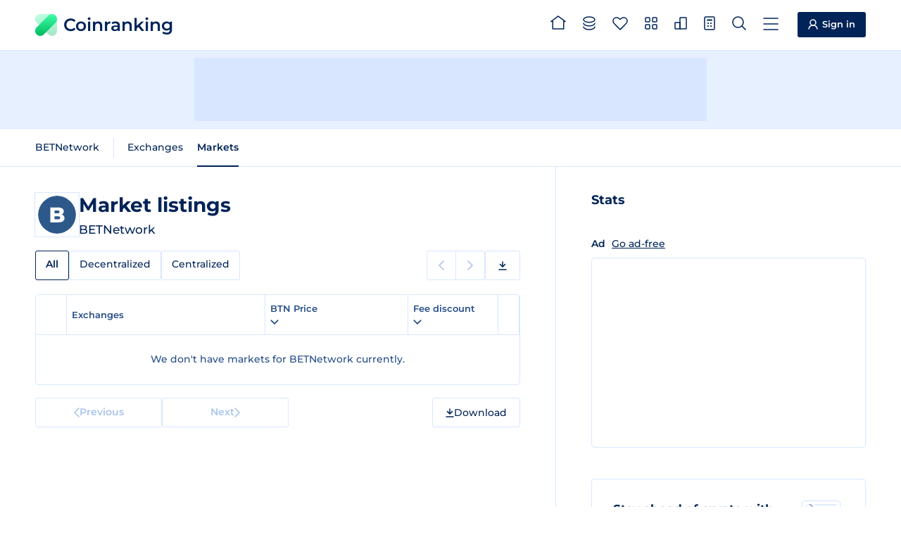

--- FILE ---
content_type: image/svg+xml
request_url: https://cdn.coinranking.com/5lQVfW_nCGQ/betnetwork.svg?size=48x48
body_size: 836
content:
<svg viewBox="0 0 320 320" xmlns="http://www.w3.org/2000/svg"><circle fill="#2d598a" cx="160" cy="160" r="160"/><path fill="white" d="M200.23 158.83L200.23 158.83Q211.03 162.61 217.15 170.62L217.15 170.62L217.15 170.62Q223.27 178.63 223.27 189.97L223.27 189.97L223.27 189.97Q223.27 206.53 209.95 215.53L209.95 215.53L209.95 215.53Q196.63 224.53 171.43 224.53L171.43 224.53L103.39 224.53L103.39 98.53L167.83 98.53L167.83 98.53Q191.95 98.53 204.55 107.44L204.55 107.44L204.55 107.44Q217.15 116.35 217.15 131.47L217.15 131.47L217.15 131.47Q217.15 140.47 212.74 147.58L212.74 147.58L212.74 147.58Q208.33 154.69 200.23 158.83L200.23 158.83ZM163.15 124.27L138.67 124.27L138.67 148.57L163.15 148.57L163.15 148.57Q181.15 148.57 181.15 136.33L181.15 136.33L181.15 136.33Q181.15 124.27 163.15 124.27L163.15 124.27ZM168.55 198.79L168.55 198.79Q187.27 198.79 187.27 186.01L187.27 186.01L187.27 186.01Q187.27 173.23 168.55 173.23L168.55 173.23L138.67 173.23L138.67 198.79L168.55 198.79Z"/></svg>